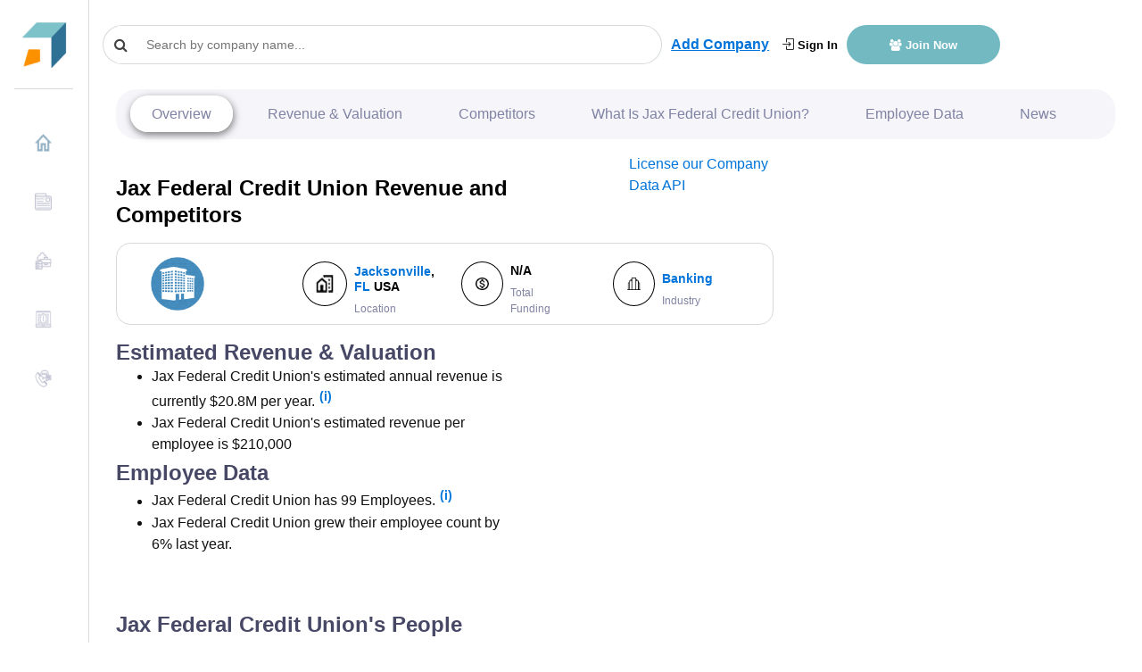

--- FILE ---
content_type: text/html; charset=utf-8
request_url: https://www.google.com/recaptcha/api2/aframe
body_size: 267
content:
<!DOCTYPE HTML><html><head><meta http-equiv="content-type" content="text/html; charset=UTF-8"></head><body><script nonce="i8GRM-ff2dlgoljmBrXCjA">/** Anti-fraud and anti-abuse applications only. See google.com/recaptcha */ try{var clients={'sodar':'https://pagead2.googlesyndication.com/pagead/sodar?'};window.addEventListener("message",function(a){try{if(a.source===window.parent){var b=JSON.parse(a.data);var c=clients[b['id']];if(c){var d=document.createElement('img');d.src=c+b['params']+'&rc='+(localStorage.getItem("rc::a")?sessionStorage.getItem("rc::b"):"");window.document.body.appendChild(d);sessionStorage.setItem("rc::e",parseInt(sessionStorage.getItem("rc::e")||0)+1);localStorage.setItem("rc::h",'1768967182491');}}}catch(b){}});window.parent.postMessage("_grecaptcha_ready", "*");}catch(b){}</script></body></html>